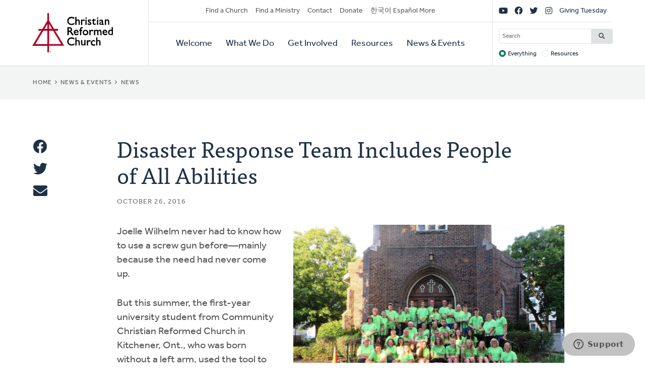

--- FILE ---
content_type: text/html; charset=UTF-8
request_url: https://www.crcna.org/news-and-events/news/disaster-response-team-includes-people-all-abilities
body_size: 10325
content:


<!DOCTYPE html>
<html lang="en" prefix="og: https://ogp.me/ns#">
  <head>
    <meta charset="utf-8" />
<noscript><style>form.antibot * :not(.antibot-message) { display: none !important; }</style>
</noscript><style>/* @see https://github.com/aFarkas/lazysizes#broken-image-symbol */.js img.lazyload:not([src]) { visibility: hidden; }/* @see https://github.com/aFarkas/lazysizes#automatically-setting-the-sizes-attribute */.js img.lazyloaded[data-sizes=auto] { display: block; width: 100%; }</style>
<link rel="canonical" href="https://www.crcna.org/news-and-events/news/disaster-response-team-includes-people-all-abilities" />
<meta property="og:site_name" content="Christian Reformed Church" />
<meta property="og:type" content="article" />
<meta property="og:url" content="https://www.crcna.org/news-and-events/news/disaster-response-team-includes-people-all-abilities" />
<meta property="og:title" content="Disaster Response Team Includes People of All Abilities" />
<meta property="og:description" content="Joelle Wilhelm never had to know how to use a screw gun before. But this summer, the university student from Community Christian Reformed Church in Kitchener, Ont., who was born without a left arm, used the tool to fasten screws into drywall as a way to help others." />
<meta property="og:image" content="https://www.crcna.org/sites/default/files/sandygroup.jpg" />
<meta property="og:image:width" content="4000" />
<meta property="og:image:height" content="3000" />
<meta name="Generator" content="Drupal 11 (https://www.drupal.org)" />
<meta name="MobileOptimized" content="width" />
<meta name="HandheldFriendly" content="true" />
<meta name="viewport" content="width=device-width, initial-scale=1.0" />
<link rel="icon" href="/themes/custom/crcna/favicon.ico" type="image/vnd.microsoft.icon" />
<link rel="alternate" hreflang="und" href="https://www.crcna.org/news-and-events/news/disaster-response-team-includes-people-all-abilities" />

    <title>Disaster Response Team Includes People of All Abilities | Christian Reformed Church</title>
    <link rel="stylesheet" media="all" href="/sites/default/files/css/css_bm5nJSk8ZPecO-YplpJ0Ms5U5yjPB-FViKHM01Y0rMk.css?delta=0&amp;language=en&amp;theme=crcna&amp;include=eJxNjEsKgDAMBS9UzXFcShpDqaZGkvq7vaIL3TyGGXikxjDYuqC0OOIR6Cdy5dJI9hrIaEZIohGlIfeQVJNwT87w4k0dVraCNv3rrJ_20-9HiOgctsy7w7Nt0WEVvgCMKDWp" />
<link rel="stylesheet" media="all" href="https://use.typekit.net/flm0bdx.css" />
<link rel="stylesheet" media="all" href="/sites/default/files/css/css_lgS7wPdMH1QJKFix13u4DPWORUV0s-ExqnBNQSOBJcY.css?delta=2&amp;language=en&amp;theme=crcna&amp;include=eJxNjEsKgDAMBS9UzXFcShpDqaZGkvq7vaIL3TyGGXikxjDYuqC0OOIR6Cdy5dJI9hrIaEZIohGlIfeQVJNwT87w4k0dVraCNv3rrJ_20-9HiOgctsy7w7Nt0WEVvgCMKDWp" />

    <script type="application/json" data-drupal-selector="drupal-settings-json">{"path":{"baseUrl":"\/","pathPrefix":"","currentPath":"node\/414360","currentPathIsAdmin":false,"isFront":false,"currentLanguage":"en"},"pluralDelimiter":"\u0003","suppressDeprecationErrors":true,"gtag":{"tagId":"","consentMode":false,"otherIds":[],"events":[],"additionalConfigInfo":[]},"ajaxPageState":{"libraries":"[base64]","theme":"crcna","theme_token":null},"ajaxTrustedUrl":{"\/crcna-search":true},"gtm":{"tagId":null,"settings":{"data_layer":"dataLayer","include_classes":false,"allowlist_classes":"","blocklist_classes":"","include_environment":false,"environment_id":"","environment_token":""},"tagIds":["GTM-NHZGPL6"]},"lazy":{"lazysizes":{"lazyClass":"lazyload","loadedClass":"lazyloaded","loadingClass":"lazyloading","preloadClass":"lazypreload","errorClass":"lazyerror","autosizesClass":"lazyautosizes","srcAttr":"data-src","srcsetAttr":"data-srcset","sizesAttr":"data-sizes","minSize":40,"customMedia":[],"init":true,"expFactor":1.5,"hFac":0.80000000000000004,"loadMode":2,"loadHidden":true,"ricTimeout":0,"throttleDelay":125,"plugins":{"native-loading":"native-loading\/ls.native-loading","unveilhooks":"unveilhooks\/ls.unveilhooks"}},"placeholderSrc":"","preferNative":false,"minified":true,"libraryPath":"\/libraries\/lazysizes"},"field_group":{"html_element":{"mode":"large","context":"view","settings":{"classes":"image-container","id":"","element":"div","show_label":false,"label_element":"h3","label_element_classes":"","attributes":"","effect":"none","speed":"fast"}}},"googlePSE":{"language":"en","displayWatermark":0},"crcna_donations":{"cron_last":1769570173},"user":{"uid":0,"permissionsHash":"a7442bbe1027c7c2a9b821d69faa6bff9014fa7d02c9292d84138b515fb7a3d1"}}</script>
<script src="/sites/default/files/js/js_arK0-O0CzS_i1TzS2_i3XGb5xVpJVEJywuvbqq2rpUY.js?scope=header&amp;delta=0&amp;language=en&amp;theme=crcna&amp;include=eJxdikEOwjAMBD8U8HM4RlsT0rROjBwfKK8nVQEJLqOd3WXjBuKdMYtOkNPSw-HX0u-CjVibgz1OorxGnuGfgzZ40dbpplbfZU8wnskN46wtRZbCa8iqWYb0REcc6QJPVmHf1ZEpD_z7GQsev2UNgudGO15lbUwm"></script>
<script src="/modules/contrib/google_tag/js/gtag.js?t8fc0u"></script>
<script src="/modules/contrib/google_tag/js/gtm.js?t8fc0u"></script>

      </head>
  <body class="no-sidebar node-language-direction--ltr logged-out page--article direction--ltr">
        <a href="#main-content" class="visually-hidden focusable" id="skip-to-main">
      Skip to main content
    </a>
    <noscript><iframe src="https://www.googletagmanager.com/ns.html?id=GTM-NHZGPL6"
                  height="0" width="0" style="display:none;visibility:hidden"></iframe></noscript>

      <div class="dialog-off-canvas-main-canvas" dir="ltr" data-off-canvas-main-canvas>
    

<div id="page"  class="page page-wrapper contained page-is-node">

	<header role="banner" id="header" class="header">
		<div id="header">
			<div class="layout-container">
				<div class="header__branding">
					<a id="logo" name="Home" class="logo" href="https://www.crcna.org/">
						<span class="visually-hidden">Home</span>
					</a>
				</div>
				<div class="header__menus">

					<button id="toggle-search" class="toggle toggle--search" aria-controls="search" aria-expanded="false" aria-haspopup="menu">
						<i class="icon far fa-search" aria-hidden="true"></i>
						<div class="text">Search</div>
					</button>

					<div id="search" class="search">
						

  <div class="header-bottom-right-region">
    <div class="search-block-form google-cse block searchform" data-drupal-selector="search-block-form" id="block-searchform" role="search">
  
    
      <form action="/crcna-search" method="get" id="search-block-form" accept-charset="UTF-8" class="search-block-form">
  <div class="js-form-item form-item js-form-type-search form-item-keys js-form-item-keys form-no-label">
      <label for="edit-keys" class="visually-hidden">Search</label>
        <input title="Enter the terms you wish to search for." placeholder="Search" data-drupal-selector="edit-keys" type="search" id="edit-keys" name="keys" value="" size="15" maxlength="128" class="form-search" />

        </div>
<fieldset data-drupal-selector="edit-target" id="edit-target--wrapper" class="fieldgroup form-composite js-form-item form-item js-form-wrapper form-wrapper">
      <legend>
    <span class="fieldset-legend">Target</span>
  </legend>
  <div class="fieldset-wrapper">
                <div id="edit-target"><div class="js-form-item form-item js-form-type-radio form-item-target js-form-item-target">
        <input data-drupal-selector="edit-target-everything" type="radio" id="edit-target-everything" name="target" value="everything" checked="checked" class="form-radio" />

        <label for="edit-target-everything" class="option">Everything</label>
      </div>
<div class="js-form-item form-item js-form-type-radio form-item-target js-form-item-target">
        <input data-drupal-selector="edit-target-resources" type="radio" id="edit-target-resources" name="target" value="resources" class="form-radio" />

        <label for="edit-target-resources" class="option">Resources</label>
      </div>
</div>

          </div>
</fieldset>
<div data-drupal-selector="edit-actions" class="form-actions js-form-wrapper form-wrapper" id="edit-actions"><input data-drupal-selector="edit-submit" type="submit" id="edit-submit" value="Search" class="button js-form-submit form-submit" />
</div>

</form>

  </div>

  </div>

					</div>

					<button id="toggle-menu" class="toggle toggle--menu" aria-controls="mobile-menu" aria-expanded="false" aria-haspopup="menu">
						<i class="icon far fa-bars" aria-hidden="true"></i>
						<div class="text">Menu</div>
					</button>
											<div id="top-menu" class="top-menu">
							

  <div class="header-top-left-region">
    <nav role="navigation" aria-labelledby="block-secondarynavigation-menu" id="block-secondarynavigation" class="block secondarynavigation menu-block">
            
  <h2 class="visually-hidden" id="block-secondarynavigation-menu">Secondary Navigation</h2>
  

        
              <ul class="clearfix menu">
                    <li class="menu-item">
                  <a href="/churches" data-drupal-link-system-path="node/3588">Find a Church</a>
                        </li>
                <li class="menu-item">
                  <a href="/other/find-ministry" data-drupal-link-system-path="node/3589">Find a Ministry</a>
                        </li>
                <li class="menu-item">
                  <a href="/contact" data-drupal-link-system-path="node/3596">Contact</a>
                        </li>
                <li class="menu-item">
                  <a href="/donate" data-drupal-link-system-path="node/3595">Donate</a>
                        </li>
                <li class="menu-item">
                  <a href="/languages" data-drupal-link-system-path="node/3943389">한국어 Español More</a>
                        </li>
        </ul>
  


  </nav>

  </div>

						</div>

						<div id="mobile-menu" class="mobile-menu">
							<div class="main-menu">
								

  <div class="header-bottom-left-region">
    <nav role="navigation" aria-labelledby="block-primarynavigation-menu" id="block-primarynavigation" class="block primarynavigation menu-block">
            
  <h2 class="visually-hidden" id="block-primarynavigation-menu">Primary Navigation</h2>
  

        
              <ul class="clearfix menu">
                    <li class="menu-item">
                  <a href="/welcome" data-drupal-link-system-path="node/3590">Welcome</a>
                        </li>
                <li class="menu-item">
                  <a href="/ministries" data-drupal-link-system-path="node/3591">What We Do</a>
                        </li>
                <li class="menu-item">
                  <a href="/get-involved" data-drupal-link-system-path="node/3592">Get Involved</a>
                        </li>
                <li class="menu-item">
                  <a href="/resources" data-drupal-link-system-path="node/3593">Resources</a>
                        </li>
                <li class="menu-item">
                  <a href="/news-and-events" data-drupal-link-system-path="node/3594">News &amp; Events</a>
                        </li>
        </ul>
  


  </nav>

  </div>

							</div>
							<div class="social-menu">
								

  <div class="header-top-right-region">
    <nav role="navigation" aria-labelledby="block-sociallinks-menu" id="block-sociallinks" class="block sociallinks menu-block">
            
  <h2 class="visually-hidden" id="block-sociallinks-menu">Social Links</h2>
  

        
							<ul class="clearfix menu">
																	<li data-icon="fab fa-youtube" class="menu-item">
													<a href="http://youTube.com/crcna" class="has-icon">
								<i class="fab fa-youtube"></i>
								<span class="visually-hidden">YouTube</span>
							</a>
						
											</li>
														<li data-icon="fab fa-facebook" class="menu-item">
													<a href="https://www.facebook.com/crcna" class="has-icon">
								<i class="fab fa-facebook"></i>
								<span class="visually-hidden">Facebook</span>
							</a>
						
											</li>
														<li data-icon="fab fa-twitter" class="menu-item">
													<a href="https://twitter.com/crcna" class="has-icon">
								<i class="fab fa-twitter"></i>
								<span class="visually-hidden">Twitter</span>
							</a>
						
											</li>
														<li data-icon="fab fa-instagram" class="menu-item">
													<a href="https://www.instagram.com/crcna/" class="has-icon">
								<i class="fab fa-instagram"></i>
								<span class="visually-hidden">Instagram</span>
							</a>
						
											</li>
														<li class="menu-item">
													<a href="/givingtuesday" data-drupal-link-system-path="node/4485489">Giving Tuesday</a>
						
											</li>
							</ul>
			


  </nav>

  </div>

							</div>
						</div>
					
				</div>
			</div>
		</div>
	</header>

	

	<main role="main" class="content-main">
		<a id="main-content" tabindex="-1"></a>
		
					

  <div class="language-switcher-region">
    <div class="language-switcher-language-session block languageswitcher" id="block-languageswitcher" role="navigation">
  
    
      
  </div>

  </div>

		
					<div class="highlighted">
				

  <div class="highlighted-region">
    <div id="block-crcna-breadcrumbs" class="block crcna-breadcrumbs">
  
    
        <nav role="navigation" aria-labelledby="system-breadcrumb" class="breadcrumb">
    <h2 id="system-breadcrumb" class="visually-hidden">Breadcrumb</h2>
    <ol>
          <li>
                  <a href="/">Home</a>
              </li>
          <li>
                  <a href="/news-and-events">News &amp; Events</a>
              </li>
          <li>
                  <a href="/news-and-events/news">News</a>
              </li>
        </ol>
  </nav>

  </div>

  </div>

			</div>
		
		
		
					

  <div class="messages-region">
    <div data-drupal-messages-fallback class="hidden"></div>

  </div>

		
		<div class="main-content">
			<div class="layout-content">
				

  <div class="content-region">
    <div id="block-crcnasharebuttons" class="block crcnasharebuttons">
  
    
      <div class="share-buttons"><h3>Share This</h3><ul class="no-bullets"><li><a href="http://www.facebook.com/share.php?u=https://www.crcna.org/news-and-events/news/disaster-response-team-includes-people-all-abilities" title="Share" target="_blank"><i class="fab fa-facebook" aria-hidden="true"></i><span class="element-invisible">Share</span></a></li><li><a href="https://twitter.com/intent/tweet?url=https://www.crcna.org/news-and-events/news/disaster-response-team-includes-people-all-abilities&amp;status=Disaster Response Team Includes People of All Abilities: https://www.crcna.org/news-and-events/news/disaster-response-team-includes-people-all-abilities" title="Tweet" target="_blank"><i class="fab fa-twitter" aria-hidden="true"></i><span class="element-invisible">Tweet</span></a></li><li><a href="/cdn-cgi/l/email-protection#[base64]" title="Email" target="_blank"><i class="fas fa-envelope" aria-hidden="true"></i><span class="element-invisible">Email</span></a></li></ul></div>
  </div>
<div id="block-crcna-content" class="block crcna-content">
  
    
      

<article  class="article display-full has-image">

	
		
		<div class="article__container">
			<div class="article__header">
				
				<h1><span>Disaster Response Team Includes People of All Abilities</span>
</h1>
				

									<footer class="meta">
						October 26, 2016
					</footer>
							</div>

			<div class="article__content">
				

            <div class="field field-image">
<article class="media media--image display--large">
  
      
<div  class="image-container">
    

            <div class="field field-media-image">    <picture>
                  <source media="(min-width: 768px)" type="image/webp" width="1150" height="863" data-srcset="/sites/default/files/styles/default_desktop/public/sandygroup.webp?itok=PrTZfmtM 1x, /sites/default/files/styles/default_desktop_2x/public/sandygroup.webp?itok=PX__JOwU 2x"/>
              <source media="(min-width: 480px) and (max-width: 767px)" type="image/webp" width="720" height="540" data-srcset="/sites/default/files/styles/default_tablet/public/sandygroup.webp?itok=d5vZZ7ER 1x, /sites/default/files/styles/default_tablet_2x/public/sandygroup.webp?itok=AByumvHO 2x"/>
              <source media="(max-width: 479px)" type="image/webp" width="430" height="323" data-srcset="/sites/default/files/styles/default_mobile/public/sandygroup.webp?itok=DgfpTl2x 1x, /sites/default/files/styles/default_mobile_2x/public/sandygroup.webp?itok=X0aRt_Fk 2x"/>
              <source media="(min-width: 768px)" type="image/jpeg" width="1150" height="863" data-srcset="/sites/default/files/styles/default_desktop/public/sandygroup.jpg?itok=PrTZfmtM 1x, /sites/default/files/styles/default_desktop_2x/public/sandygroup.jpg?itok=PX__JOwU 2x"/>
              <source media="(min-width: 480px) and (max-width: 767px)" type="image/jpeg" width="720" height="540" data-srcset="/sites/default/files/styles/default_tablet/public/sandygroup.jpg?itok=d5vZZ7ER 1x, /sites/default/files/styles/default_tablet_2x/public/sandygroup.jpg?itok=AByumvHO 2x"/>
              <source media="(max-width: 479px)" type="image/jpeg" width="430" height="323" data-srcset="/sites/default/files/styles/default_mobile/public/sandygroup.jpg?itok=DgfpTl2x 1x, /sites/default/files/styles/default_mobile_2x/public/sandygroup.jpg?itok=X0aRt_Fk 2x"/>
                  <img loading="eager" width="430" height="323" alt="Members of the intergenerational mission trip" class="lazyload" data-src="/sites/default/files/styles/default_mobile/public/sandygroup.jpg?itok=DgfpTl2x" />

  </picture>

</div>
      

            <div class="field field-image-caption"><p>Members of the intergenerational mission trip</p>
</div>
      
  </div>
  </article>
</div>
      

            <div class="field body"><p>Joelle Wilhelm never had to know how to use a screw gun before—mainly because the need had never come up.</p>
<p>But this summer, the first-year university student from Community Christian Reformed Church in Kitchener, Ont., who was born without a left arm, used the tool to fasten screws into drywall as a way to help others.</p>
<p>Wilhelm was in Union Beach, N.J., as part of an intergenerational mission trip that her church took to help World Renew’s Disaster Response Services in its ongoing work following the devastation that occurred four years ago in the wake of Superstorm Sandy.</p>
<p>“I wasn’t sure how to use the screw gun,” said Wilhelm, who has a prosthetic arm. “But people on my team were patient and took the time to show me how to put the screws into the drywall.”</p>
<p>Team members also helped her to carry sheets of drywall into the home they were repairing, showing her how to do the work with the strength of her full arm.</p>
<p>“It was a great trip. It really brought us together as a church,” said Wilhelm.</p>
<p>Persons with such difficulties as asthma, Asperger’s syndrome, autism, and arthritis and others like Wilhelm with physical limitations went to New Jersey in late August to do restoration work. In all, 42 church members ranging in age from 9 to 70-something volunteered to be part of the intergenerational mission trip.</p>
<p>The group stayed at the Reformed Church of Highland Park, and every day they broke into groups of six to fan out and work at various locations, said John Medendorp, pastor of Community CRC.</p>
<p>“The teams did everything from hanging drywall to painting to insulation to yard cleanup. In the evenings we met together for devotions and prayer at the church,” said the pastor.</p>
<p>Hosting a trip that included volunteers with physical challenges and developmental disabilities was fairly unusual for World Renew, but it was worth the effort, said Art Opperwall, program manager for World Renew DRS.</p>
<p>“We recognize that there is great value in including people with disabilities whenever possible,” said Opperwall. “Clearly it's an experience that benefits the volunteer with a disability who is often excluded, but there's also benefit to the group and to the community in which the group serves.”</p>
<p>Pauline Mitchell, program coordinator for World Renew DRS, credits the church in Highland Park for helping to make the mission trip happen by working to identify and coordinate work sites where the volunteers who have challenges could use their skills.</p>
<p>“We certainly appreciate all that the church did in accommodating us in so many ways,” said Medendorp.</p>
<p>In the past, said the pastor, Community CRC sponsored a youth mission trip every year, but the church took the opportunity, after its youth minister left a couple years ago, to reevaluate how it handled mission trips.</p>
<p>In fact, reviewing the matter of mission trips became part of an overall assessment of the church, and Community CRC developed a new vision statement, detailing how it wanted to worship, conduct its overall ministry, and do mission work.</p>
<p>“Our church went through a big visioning process to get where we are,” said Medendorp. “We decided we wanted to be an intergenerational church.”</p>
<p>Outside of Sunday services, the church has separate communities that gather in different locations during the week for fellowship, but the overall focus is on being the church together, across the various age groups, said the pastor.</p>
<p>The mission trip to New Jersey, he said, was a tangible example of this new approach in ministry.</p>
<p>“I poured my heart and soul into helping organize this trip,” said Joan Passchier, head of the service trip committee and a member of the church’s Youth Ministries Team.</p>
<p>“With the feedback we got after the trip, everyone told us that the most memorable part for them was the intergenerational piece.”</p>
<p>Matthias Mostert, a first-year university student, went on the trip as a “working partner” for a young man with developmental disabilities. He and the young man are good friends and sit together during Sunday services. They also enjoy playing guitar and going out to coffee.</p>
<p>Even though he was busy this summer, Mostert agreed to accompany his friend, who is 28, to New Jersey.</p>
<p>“I was there to help keep him on task, but everybody at the work site took responsibility for helping him,” said Mostert. “It was really good. A lot of us were able to see all of the things he can do, like rolling paint, sanding, and mudding drywall.”</p>
<p>Sandra Shoemaker went on the trip with her son, who has developmental disabilities, and her daughter, who also has challenges. Her husband decided to go as well.</p>
<p>Her son is enrolled in a building skills class in high school and was happy to able to use those skills in New Jersey. Among other things, the 19-year-old climbed on a ladder to install sheetrock under a house.</p>
<p>“My son loved the experience. It was a perfect opportunity for people to get to know him. And it was wonderful to see him sit with a different group of people every night when we ate dinner,” said Shoemaker.</p>
<p>Although he didn’t say much, he took part in the meals with many people who were otherwise strangers to him, she said.</p>
<p>“My whole family enjoyed going on this trip,” she added. “It gave us the chance to do something unique together.”</p>
<p>Mark Stephenson, director of the CRC’s Office of Disability Concerns, helped the church as it navigated some of the challenges involved in planning this trip.</p>
<p>“With creative thinking and fresh eyes, Community CRC and DRS saw the gifts that each member of the team brought to the project,” he said.</p>
<p>“By doing that, they made sure that each person <em>belonged</em> to the team, like a puzzle that's complete only when all the pieces are fitted into place.”</p></div>
      

				<div class="article__author">
					

            <div class="field field-article-author"><div class="news-author">
    <div class="news-author__content">
    
          <h2 class="h3">

            <div class="field name">Chris Meehan</div>
      </h2>
        
    
  </div>
</div>
</div>
      
					<div class="feedback">
						<a class="button" href="/cdn-cgi/l/email-protection#[base64]">Leave Feedback</a>
					</div>
				</div>
			</div>
		</div>

	
</article>

  </div>

  </div>

			</div>

					</div>
		
	</main>

			<div class="layout-content-bottom" role="complementary">
			

  <div class="content-bottom-region">
    <div class="views-element-container block views-block__articles-block-1" id="block-views-block-articles-block-1">
  
    
      <div><div class="teaser-list columns--three has-more-link js-view-dom-id-e8a45d959e22c0854954eaa24ff07f4fb677495061eccebbd8baa26c85d576f4">
  
  
  

      <header class="view-header">
      <h2>Latest News</h2>
      <div class="more-link"><a href="/news-and-events/news">View All News</a></div>

    </header>
  
  
  

  <div class="view-content">
      <div class="item-list">
  
  <ul>

          <li>

<article  class="article display-teaser card image-card has-image">

	
		<div class="card__container">
							<div class="card__image">
					

            <div class="field field-image">
<article class="media media--image display--teaser">
  
      

            <div class="field field-media-image">    <picture>
                  <source media="(min-width: 768px)" type="image/webp" width="370" height="208" data-srcset="/sites/default/files/styles/article_teaser_desktop/public/2026-01/crc-news_2026-1-21_myanmar.webp?itok=6FfJZHFS 1x"/>
              <source media="(min-width: 501px) and (max-width: 767px)" type="image/webp" width="347" height="195" data-srcset="/sites/default/files/styles/article_teaser_tablet/public/2026-01/crc-news_2026-1-21_myanmar.webp?itok=b4prQxQ0 1x"/>
              <source media="(max-width: 500px)" type="image/webp" width="450" height="253" data-srcset="/sites/default/files/styles/article_teaser_mobile/public/2026-01/crc-news_2026-1-21_myanmar.webp?itok=YUy6XyQ3 1x"/>
              <source media="(min-width: 768px)" type="image/jpeg" width="370" height="208" data-srcset="/sites/default/files/styles/article_teaser_desktop/public/2026-01/crc-news_2026-1-21_myanmar.jpg?itok=6FfJZHFS 1x"/>
              <source media="(min-width: 501px) and (max-width: 767px)" type="image/jpeg" width="347" height="195" data-srcset="/sites/default/files/styles/article_teaser_tablet/public/2026-01/crc-news_2026-1-21_myanmar.jpg?itok=b4prQxQ0 1x"/>
              <source media="(max-width: 500px)" type="image/jpeg" width="450" height="253" data-srcset="/sites/default/files/styles/article_teaser_mobile/public/2026-01/crc-news_2026-1-21_myanmar.jpg?itok=YUy6XyQ3 1x"/>
                  <img loading="eager" width="450" height="253" alt="" class="lazyload" data-src="/sites/default/files/styles/article_teaser_mobile/public/2026-01/crc-news_2026-1-21_myanmar.jpg?itok=YUy6XyQ3" />

  </picture>

</div>
      
  </article>
</div>
      
				</div>
			
			<div class="card__content">
				<div>
					
					<h3 class="h4">
						<a href="/news-and-events/news/reformed-faith-yields-hope-myanmar" rel="bookmark" class="card__link"><span>Reformed Faith Yields Hope in Myanmar</span>
</a>
					</h3>
					

					

            <div class="field body">The Christian Reformed Church of Myanmar requests prayers amid increasingly difficult challenges.</div>
      
				</div>
									<footer class="meta">
						January 21, 2026
					</footer>
							</div>
		</div>

	
</article>
</li>
          <li>

<article  class="banner--front article display-teaser card image-card has-image">

	
		<div class="card__container">
							<div class="card__image">
					

            <div class="field field-image">
<article class="media media--image display--teaser">
  
      

            <div class="field field-media-image">    <picture>
                  <source media="(min-width: 768px)" type="image/webp" width="370" height="208" data-srcset="/sites/default/files/styles/article_teaser_desktop/public/2026-01/crc-news_2026-1-21_silver-spring.webp?itok=GQumFqMd 1x"/>
              <source media="(min-width: 501px) and (max-width: 767px)" type="image/webp" width="347" height="195" data-srcset="/sites/default/files/styles/article_teaser_tablet/public/2026-01/crc-news_2026-1-21_silver-spring.webp?itok=JrJrMb2a 1x"/>
              <source media="(max-width: 500px)" type="image/webp" width="450" height="253" data-srcset="/sites/default/files/styles/article_teaser_mobile/public/2026-01/crc-news_2026-1-21_silver-spring.webp?itok=QQED919A 1x"/>
              <source media="(min-width: 768px)" type="image/jpeg" width="370" height="208" data-srcset="/sites/default/files/styles/article_teaser_desktop/public/2026-01/crc-news_2026-1-21_silver-spring.jpg?itok=GQumFqMd 1x"/>
              <source media="(min-width: 501px) and (max-width: 767px)" type="image/jpeg" width="347" height="195" data-srcset="/sites/default/files/styles/article_teaser_tablet/public/2026-01/crc-news_2026-1-21_silver-spring.jpg?itok=JrJrMb2a 1x"/>
              <source media="(max-width: 500px)" type="image/jpeg" width="450" height="253" data-srcset="/sites/default/files/styles/article_teaser_mobile/public/2026-01/crc-news_2026-1-21_silver-spring.jpg?itok=QQED919A 1x"/>
                  <img loading="eager" width="450" height="253" alt="Participants of a grant-funded program at Silver Spring (Md.) CRC learn about preaching." class="lazyload" data-src="/sites/default/files/styles/article_teaser_mobile/public/2026-01/crc-news_2026-1-21_silver-spring.jpg?itok=QQED919A" />

  </picture>

</div>
      
  </article>
</div>
      
				</div>
			
			<div class="card__content">
				<div>
					
					<h3 class="h4">
						<a href="/news-and-events/news/silver-spring-crc-receives-worship-grant" rel="bookmark" class="card__link"><span>Silver Spring CRC Receives Worship Grant</span>
</a>
					</h3>
					

					

            <div class="field body">A grant-funded project will help diverse pastors explore best practices in preaching.</div>
      
				</div>
									<footer class="meta">
						January 21, 2026
					</footer>
							</div>
		</div>

	
</article>
</li>
          <li>

<article  class="article display-teaser card image-card has-image">

	
		<div class="card__container">
							<div class="card__image">
					

            <div class="field field-image">
<article class="media media--image display--teaser">
  
      

            <div class="field field-media-image">    <picture>
                  <source media="(min-width: 768px)" type="image/webp" width="370" height="208" data-srcset="/sites/default/files/styles/article_teaser_desktop/public/2026-01/crc-news_2026-1-21_applying-principles-of-mlk.webp?itok=xIXkXI42 1x"/>
              <source media="(min-width: 501px) and (max-width: 767px)" type="image/webp" width="347" height="195" data-srcset="/sites/default/files/styles/article_teaser_tablet/public/2026-01/crc-news_2026-1-21_applying-principles-of-mlk.webp?itok=wMNb26t- 1x"/>
              <source media="(max-width: 500px)" type="image/webp" width="450" height="253" data-srcset="/sites/default/files/styles/article_teaser_mobile/public/2026-01/crc-news_2026-1-21_applying-principles-of-mlk.webp?itok=mBhtEuq7 1x"/>
              <source media="(min-width: 768px)" type="image/jpeg" width="370" height="208" data-srcset="/sites/default/files/styles/article_teaser_desktop/public/2026-01/crc-news_2026-1-21_applying-principles-of-mlk.jpg?itok=xIXkXI42 1x"/>
              <source media="(min-width: 501px) and (max-width: 767px)" type="image/jpeg" width="347" height="195" data-srcset="/sites/default/files/styles/article_teaser_tablet/public/2026-01/crc-news_2026-1-21_applying-principles-of-mlk.jpg?itok=wMNb26t- 1x"/>
              <source media="(max-width: 500px)" type="image/jpeg" width="450" height="253" data-srcset="/sites/default/files/styles/article_teaser_mobile/public/2026-01/crc-news_2026-1-21_applying-principles-of-mlk.jpg?itok=mBhtEuq7 1x"/>
                  <img loading="eager" width="450" height="253" alt="Rev. Naomi Tutu" class="lazyload" data-src="/sites/default/files/styles/article_teaser_mobile/public/2026-01/crc-news_2026-1-21_applying-principles-of-mlk.jpg?itok=mBhtEuq7" />

  </picture>

</div>
      
  </article>
</div>
      
				</div>
			
			<div class="card__content">
				<div>
					
					<h3 class="h4">
						<a href="/news-and-events/news/applying-principles-mlk" rel="bookmark" class="card__link"><span>Applying the Principles of MLK</span>
</a>
					</h3>
					

					

            <div class="field body">Naomi Tutu kicked off the 2026 January Series with a talk on faith, justice, and the image of God in everyone.</div>
      
				</div>
									<footer class="meta">
						January 21, 2026
					</footer>
							</div>
		</div>

	
</article>
</li>
    
  </ul>

</div>

    </div>
    

  

  
  
</div>
</div>

  </div>
<div id="block-crcnanewslettersubscribe" class="block crcnanewslettersubscribe">
  
    
      
<div class="newsletter-subscribe no-checkboxes">

	<div class="layout-container">
		<form action="//crcna.us1.list-manage.com/subscribe/post?u=5d0a468ccba985c5b0985464e&amp;id=468bc4c3c9" method="post" id="mc-embedded-subscribe-form" name="mc-embedded-subscribe-form" class="validate" target="_blank" novalidate="">
							<h2>Be someone who gets it</h2>
			
							<p>Sign up for our weekly email for the latest news, blogs, events, and more.</p>
			
			<div id="mc_embed_signup_scroll">
				<div class="mc-field-group js-form-item">
					<label for="mce-EMAIL">E-Mail Address</label>
					<input type="email" value="" name="EMAIL" class="required email" id="mce-EMAIL" required="" placeholder="E-Mail Address">
				</div>
								<div id="mce-responses" class="clear">
					<div class="response" id="mce-error-response" style="display:none"></div>
					<div class="response" id="mce-success-response" style="display:none"></div>
				</div>
												<div class="clear form-actions">
					<input type="submit" value="Subscribe" name="subscribe" id="mc-embedded-subscribe" class="button">
				</div>
			</div>
		</form>
	</div>
</div>

  </div>

  </div>

		</div>
	
	<footer role="contentinfo" id="footer" class="footer">
							<div class="footer__bottom">
				<div class="layout-container">
											<div class="footer__left">
							

  <div class="footer-left-region">
    <div id="block-crcnacopyright" class="block crcnacopyright">
  
    
      Unless otherwise noted, all content &copy; 2026 Christian Reformed Church in North America (CRCNA). All rights reserved.
  </div>
<nav role="navigation" aria-labelledby="block-footer-menu" id="block-footer" class="block footer menu-block">
            
  <h2 class="visually-hidden" id="block-footer-menu">Footer</h2>
  

        
              <ul class="clearfix menu">
                    <li class="menu-item">
                  <a href="https://www.crcna.org/sites/default/files/crcna_privacy_policy.pdf">Privacy Policy</a>
                        </li>
        </ul>
  


  </nav>

  </div>

						</div>
																<div class="footer__right">
							

  <div class="footer-right-region">
    <div id="block-crcnacontact" class="block crcnacontact">
  
    
      <div class="contact-container"><div class="contact-info"><a href="tel:800-272-5125" class="contact contact--phone">800-272-5125</a></div><div class="contact-info"><a href="/cdn-cgi/l/email-protection#e78e898188a78495848986c9889580" class="contact contact--email"><span class="__cf_email__" data-cfemail="650c0b030a250617060b044b0a1702">[email&#160;protected]</span></a></div><div class="contact-info"><a href="https://support.crcna.org/hc/en-us/requests/new" class="contact contact--chat">Live Chat</a></div></div><div class="contact-link"><a href="/contact">See All Contact Info</a></div>
  </div>

  </div>

						</div>
																<div class="footer__middle">
							

  <div class="footer-middle-region">
    <nav role="navigation" aria-labelledby="block-getconnected-menu" id="block-getconnected" class="block getconnected menu-block">
      
  <h2 id="block-getconnected-menu">Get Connected</h2>
  

        
              <ul class="clearfix menu">
                    <li class="menu-item">
                  <a href="/news-and-events/crc-news-weekly-email" data-drupal-link-system-path="node/3619">Weekly Email</a>
                        </li>
                <li class="menu-item">
                  <a href="https://network.crcna.org/">The Network</a>
                        </li>
                <li class="menu-item">
                  <a href="https://www.facebook.com/crcna">Facebook</a>
                        </li>
                <li class="menu-item">
                  <a href="https://twitter.com/crcna">Twitter</a>
                        </li>
                <li class="menu-item">
                  <a href="https://www.instagram.com/crcna/">Instagram</a>
                        </li>
        </ul>
  


  </nav>
<nav role="navigation" aria-labelledby="block-getinvolved-menu" id="block-getinvolved" class="block getinvolved menu-block">
      
  <h2 id="block-getinvolved-menu">Get Involved</h2>
  

        
              <ul class="clearfix menu">
                    <li class="menu-item">
                  <a href="/church-finder">Find a Church</a>
                        </li>
                <li class="menu-item">
                  <a href="/other/find-ministry" data-drupal-link-system-path="node/3589">Find a Ministry</a>
                        </li>
                <li class="menu-item">
                  <a href="/donate" data-drupal-link-system-path="node/3595">Donate</a>
                        </li>
                <li class="menu-item">
                  <a href="/get-involved/volunteer" data-drupal-link-system-path="node/3606">Volunteer</a>
                        </li>
                <li class="menu-item">
                  <a href="/get-involved/careers" data-drupal-link-system-path="node/3607">Careers</a>
                        </li>
        </ul>
  


  </nav>
<nav role="navigation" aria-labelledby="block-quicklinks-menu" id="block-quicklinks" class="block quicklinks menu-block">
      
  <h2 id="block-quicklinks-menu">Quick Links</h2>
  

        
              <ul class="clearfix menu">
                    <li class="menu-item">
                  <a href="https://www.thebanner.org/">The Banner</a>
                        </li>
                <li class="menu-item">
                  <a href="https://crcna.wufoo.com/forms/qa6fexc1cq1rc8/">Address Change Form</a>
                        </li>
                <li class="menu-item">
                  <a href="/comment-guidelines" data-drupal-link-system-path="node/3943222">Comment Guidelines</a>
                        </li>
                <li class="menu-item">
                  <a href="/news-and-events/press-and-media-resources" data-drupal-link-system-path="node/3618">For the Media</a>
                        </li>
                <li class="menu-item">
                  <a href="/welcome/governance" data-drupal-link-system-path="node/3613">Governance</a>
                        </li>
        </ul>
  


  </nav>

  </div>

						</div>
									</div>
			</div>
			</footer>

</div>

  </div>

    
    <script data-cfasync="false" src="/cdn-cgi/scripts/5c5dd728/cloudflare-static/email-decode.min.js"></script><script src="/core/assets/vendor/jquery/jquery.min.js?v=4.0.0-rc.1"></script>
<script src="/sites/default/files/js/js_fbuwnMNXcVNe2qwfK0jWRm_SF8WuuZhqwIT59Kqnuo0.js?scope=footer&amp;delta=1&amp;language=en&amp;theme=crcna&amp;include=eJxdikEOwjAMBD8U8HM4RlsT0rROjBwfKK8nVQEJLqOd3WXjBuKdMYtOkNPSw-HX0u-CjVibgz1OorxGnuGfgzZ40dbpplbfZU8wnskN46wtRZbCa8iqWYb0REcc6QJPVmHf1ZEpD_z7GQsev2UNgudGO15lbUwm"></script>
<script src="https://kit.fontawesome.com/7b18199a46.js" crossorigin="anonymous"></script>
<script src="/sites/default/files/js/js_G2V3isiAv_Ny2Z1fvhfiE9J28q0NTa4pOrIE8f31cbQ.js?scope=footer&amp;delta=3&amp;language=en&amp;theme=crcna&amp;include=eJxdikEOwjAMBD8U8HM4RlsT0rROjBwfKK8nVQEJLqOd3WXjBuKdMYtOkNPSw-HX0u-CjVibgz1OorxGnuGfgzZ40dbpplbfZU8wnskN46wtRZbCa8iqWYb0REcc6QJPVmHf1ZEpD_z7GQsev2UNgudGO15lbUwm"></script>

  </body>
</html>
